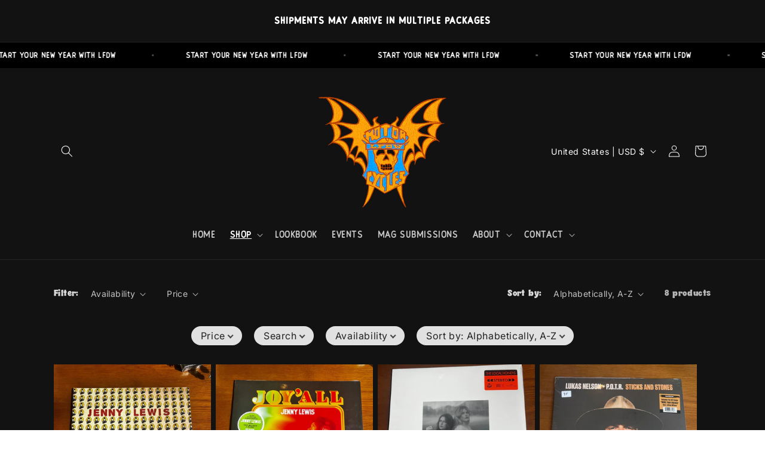

--- FILE ---
content_type: text/css; charset=utf-8
request_url: https://fonts.googleapis.com/css2?family=Abril+Fatface:ital,wght@0,400&family=Assistant:ital,wght@0,400;0,500;0,600;0,700;0,800&display=swap
body_size: 312
content:
/* latin-ext */
@font-face {
  font-family: 'Abril Fatface';
  font-style: normal;
  font-weight: 400;
  font-display: swap;
  src: url(https://fonts.gstatic.com/s/abrilfatface/v25/zOL64pLDlL1D99S8g8PtiKchq-lmjcDidBeT5g.woff2) format('woff2');
  unicode-range: U+0100-02BA, U+02BD-02C5, U+02C7-02CC, U+02CE-02D7, U+02DD-02FF, U+0304, U+0308, U+0329, U+1D00-1DBF, U+1E00-1E9F, U+1EF2-1EFF, U+2020, U+20A0-20AB, U+20AD-20C0, U+2113, U+2C60-2C7F, U+A720-A7FF;
}
/* latin */
@font-face {
  font-family: 'Abril Fatface';
  font-style: normal;
  font-weight: 400;
  font-display: swap;
  src: url(https://fonts.gstatic.com/s/abrilfatface/v25/zOL64pLDlL1D99S8g8PtiKchq-dmjcDidBc.woff2) format('woff2');
  unicode-range: U+0000-00FF, U+0131, U+0152-0153, U+02BB-02BC, U+02C6, U+02DA, U+02DC, U+0304, U+0308, U+0329, U+2000-206F, U+20AC, U+2122, U+2191, U+2193, U+2212, U+2215, U+FEFF, U+FFFD;
}
/* hebrew */
@font-face {
  font-family: 'Assistant';
  font-style: normal;
  font-weight: 400;
  font-display: swap;
  src: url(https://fonts.gstatic.com/s/assistant/v24/2sDcZGJYnIjSi6H75xkzamW5Kb8VZBHR.woff2) format('woff2');
  unicode-range: U+0307-0308, U+0590-05FF, U+200C-2010, U+20AA, U+25CC, U+FB1D-FB4F;
}
/* latin-ext */
@font-face {
  font-family: 'Assistant';
  font-style: normal;
  font-weight: 400;
  font-display: swap;
  src: url(https://fonts.gstatic.com/s/assistant/v24/2sDcZGJYnIjSi6H75xkzZmW5Kb8VZBHR.woff2) format('woff2');
  unicode-range: U+0100-02BA, U+02BD-02C5, U+02C7-02CC, U+02CE-02D7, U+02DD-02FF, U+0304, U+0308, U+0329, U+1D00-1DBF, U+1E00-1E9F, U+1EF2-1EFF, U+2020, U+20A0-20AB, U+20AD-20C0, U+2113, U+2C60-2C7F, U+A720-A7FF;
}
/* latin */
@font-face {
  font-family: 'Assistant';
  font-style: normal;
  font-weight: 400;
  font-display: swap;
  src: url(https://fonts.gstatic.com/s/assistant/v24/2sDcZGJYnIjSi6H75xkzaGW5Kb8VZA.woff2) format('woff2');
  unicode-range: U+0000-00FF, U+0131, U+0152-0153, U+02BB-02BC, U+02C6, U+02DA, U+02DC, U+0304, U+0308, U+0329, U+2000-206F, U+20AC, U+2122, U+2191, U+2193, U+2212, U+2215, U+FEFF, U+FFFD;
}
/* hebrew */
@font-face {
  font-family: 'Assistant';
  font-style: normal;
  font-weight: 500;
  font-display: swap;
  src: url(https://fonts.gstatic.com/s/assistant/v24/2sDcZGJYnIjSi6H75xkzamW5Kb8VZBHR.woff2) format('woff2');
  unicode-range: U+0307-0308, U+0590-05FF, U+200C-2010, U+20AA, U+25CC, U+FB1D-FB4F;
}
/* latin-ext */
@font-face {
  font-family: 'Assistant';
  font-style: normal;
  font-weight: 500;
  font-display: swap;
  src: url(https://fonts.gstatic.com/s/assistant/v24/2sDcZGJYnIjSi6H75xkzZmW5Kb8VZBHR.woff2) format('woff2');
  unicode-range: U+0100-02BA, U+02BD-02C5, U+02C7-02CC, U+02CE-02D7, U+02DD-02FF, U+0304, U+0308, U+0329, U+1D00-1DBF, U+1E00-1E9F, U+1EF2-1EFF, U+2020, U+20A0-20AB, U+20AD-20C0, U+2113, U+2C60-2C7F, U+A720-A7FF;
}
/* latin */
@font-face {
  font-family: 'Assistant';
  font-style: normal;
  font-weight: 500;
  font-display: swap;
  src: url(https://fonts.gstatic.com/s/assistant/v24/2sDcZGJYnIjSi6H75xkzaGW5Kb8VZA.woff2) format('woff2');
  unicode-range: U+0000-00FF, U+0131, U+0152-0153, U+02BB-02BC, U+02C6, U+02DA, U+02DC, U+0304, U+0308, U+0329, U+2000-206F, U+20AC, U+2122, U+2191, U+2193, U+2212, U+2215, U+FEFF, U+FFFD;
}
/* hebrew */
@font-face {
  font-family: 'Assistant';
  font-style: normal;
  font-weight: 600;
  font-display: swap;
  src: url(https://fonts.gstatic.com/s/assistant/v24/2sDcZGJYnIjSi6H75xkzamW5Kb8VZBHR.woff2) format('woff2');
  unicode-range: U+0307-0308, U+0590-05FF, U+200C-2010, U+20AA, U+25CC, U+FB1D-FB4F;
}
/* latin-ext */
@font-face {
  font-family: 'Assistant';
  font-style: normal;
  font-weight: 600;
  font-display: swap;
  src: url(https://fonts.gstatic.com/s/assistant/v24/2sDcZGJYnIjSi6H75xkzZmW5Kb8VZBHR.woff2) format('woff2');
  unicode-range: U+0100-02BA, U+02BD-02C5, U+02C7-02CC, U+02CE-02D7, U+02DD-02FF, U+0304, U+0308, U+0329, U+1D00-1DBF, U+1E00-1E9F, U+1EF2-1EFF, U+2020, U+20A0-20AB, U+20AD-20C0, U+2113, U+2C60-2C7F, U+A720-A7FF;
}
/* latin */
@font-face {
  font-family: 'Assistant';
  font-style: normal;
  font-weight: 600;
  font-display: swap;
  src: url(https://fonts.gstatic.com/s/assistant/v24/2sDcZGJYnIjSi6H75xkzaGW5Kb8VZA.woff2) format('woff2');
  unicode-range: U+0000-00FF, U+0131, U+0152-0153, U+02BB-02BC, U+02C6, U+02DA, U+02DC, U+0304, U+0308, U+0329, U+2000-206F, U+20AC, U+2122, U+2191, U+2193, U+2212, U+2215, U+FEFF, U+FFFD;
}
/* hebrew */
@font-face {
  font-family: 'Assistant';
  font-style: normal;
  font-weight: 700;
  font-display: swap;
  src: url(https://fonts.gstatic.com/s/assistant/v24/2sDcZGJYnIjSi6H75xkzamW5Kb8VZBHR.woff2) format('woff2');
  unicode-range: U+0307-0308, U+0590-05FF, U+200C-2010, U+20AA, U+25CC, U+FB1D-FB4F;
}
/* latin-ext */
@font-face {
  font-family: 'Assistant';
  font-style: normal;
  font-weight: 700;
  font-display: swap;
  src: url(https://fonts.gstatic.com/s/assistant/v24/2sDcZGJYnIjSi6H75xkzZmW5Kb8VZBHR.woff2) format('woff2');
  unicode-range: U+0100-02BA, U+02BD-02C5, U+02C7-02CC, U+02CE-02D7, U+02DD-02FF, U+0304, U+0308, U+0329, U+1D00-1DBF, U+1E00-1E9F, U+1EF2-1EFF, U+2020, U+20A0-20AB, U+20AD-20C0, U+2113, U+2C60-2C7F, U+A720-A7FF;
}
/* latin */
@font-face {
  font-family: 'Assistant';
  font-style: normal;
  font-weight: 700;
  font-display: swap;
  src: url(https://fonts.gstatic.com/s/assistant/v24/2sDcZGJYnIjSi6H75xkzaGW5Kb8VZA.woff2) format('woff2');
  unicode-range: U+0000-00FF, U+0131, U+0152-0153, U+02BB-02BC, U+02C6, U+02DA, U+02DC, U+0304, U+0308, U+0329, U+2000-206F, U+20AC, U+2122, U+2191, U+2193, U+2212, U+2215, U+FEFF, U+FFFD;
}
/* hebrew */
@font-face {
  font-family: 'Assistant';
  font-style: normal;
  font-weight: 800;
  font-display: swap;
  src: url(https://fonts.gstatic.com/s/assistant/v24/2sDcZGJYnIjSi6H75xkzamW5Kb8VZBHR.woff2) format('woff2');
  unicode-range: U+0307-0308, U+0590-05FF, U+200C-2010, U+20AA, U+25CC, U+FB1D-FB4F;
}
/* latin-ext */
@font-face {
  font-family: 'Assistant';
  font-style: normal;
  font-weight: 800;
  font-display: swap;
  src: url(https://fonts.gstatic.com/s/assistant/v24/2sDcZGJYnIjSi6H75xkzZmW5Kb8VZBHR.woff2) format('woff2');
  unicode-range: U+0100-02BA, U+02BD-02C5, U+02C7-02CC, U+02CE-02D7, U+02DD-02FF, U+0304, U+0308, U+0329, U+1D00-1DBF, U+1E00-1E9F, U+1EF2-1EFF, U+2020, U+20A0-20AB, U+20AD-20C0, U+2113, U+2C60-2C7F, U+A720-A7FF;
}
/* latin */
@font-face {
  font-family: 'Assistant';
  font-style: normal;
  font-weight: 800;
  font-display: swap;
  src: url(https://fonts.gstatic.com/s/assistant/v24/2sDcZGJYnIjSi6H75xkzaGW5Kb8VZA.woff2) format('woff2');
  unicode-range: U+0000-00FF, U+0131, U+0152-0153, U+02BB-02BC, U+02C6, U+02DA, U+02DC, U+0304, U+0308, U+0329, U+2000-206F, U+20AC, U+2122, U+2191, U+2193, U+2212, U+2215, U+FEFF, U+FFFD;
}


--- FILE ---
content_type: text/css;charset=utf-8
request_url: https://use.typekit.net/qqo5xym.css
body_size: 380
content:
/*
 * The Typekit service used to deliver this font or fonts for use on websites
 * is provided by Adobe and is subject to these Terms of Use
 * http://www.adobe.com/products/eulas/tou_typekit. For font license
 * information, see the list below.
 *
 * rl-aqva:
 *   - http://typekit.com/eulas/000000000000000077588aee
 *
 * © 2009-2026 Adobe Systems Incorporated. All Rights Reserved.
 */
/*{"last_published":"2025-02-03 19:25:30 UTC"}*/

@import url("https://p.typekit.net/p.css?s=1&k=qqo5xym&ht=tk&f=59159&a=34717140&app=typekit&e=css");

@font-face {
font-family:"rl-aqva";
src:url("https://use.typekit.net/af/47723f/000000000000000077588aee/30/l?primer=7cdcb44be4a7db8877ffa5c0007b8dd865b3bbc383831fe2ea177f62257a9191&fvd=n9&v=3") format("woff2"),url("https://use.typekit.net/af/47723f/000000000000000077588aee/30/d?primer=7cdcb44be4a7db8877ffa5c0007b8dd865b3bbc383831fe2ea177f62257a9191&fvd=n9&v=3") format("woff"),url("https://use.typekit.net/af/47723f/000000000000000077588aee/30/a?primer=7cdcb44be4a7db8877ffa5c0007b8dd865b3bbc383831fe2ea177f62257a9191&fvd=n9&v=3") format("opentype");
font-display:auto;font-style:normal;font-weight:900;font-stretch:normal;
}

.tk-rl-aqva { font-family: "rl-aqva",sans-serif; }
